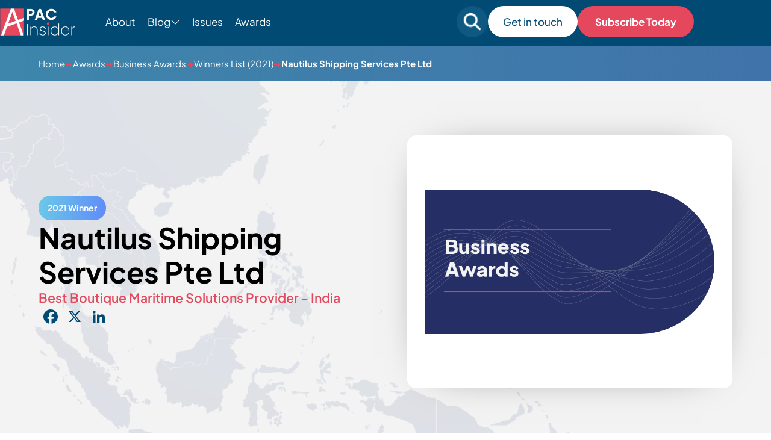

--- FILE ---
content_type: text/html; charset=UTF-8
request_url: https://apacinsider.digital/winners/nautilus-shipping-services-pte-ltd-2/
body_size: 14209
content:
<!DOCTYPE html>

<html lang="en-GB" >

<head>
    <meta charset="UTF-8">
	<meta name="viewport" content="width=device-width, initial-scale=1" />
    <meta http-equiv="X-UA-Compatible" content="IE=edge">

        <link rel="preconnect" href="https://production.aiglobalmedia.net">
    <link rel="dns-prefetch" href="https://production.aiglobalmedia.net">

	<meta name='robots' content='index, follow, max-image-preview:large, max-snippet:-1, max-video-preview:-1' />

	<!-- This site is optimized with the Yoast SEO plugin v26.8 - https://yoast.com/product/yoast-seo-wordpress/ -->
	<title>Nautilus Shipping Services Pte Ltd (2021 Winner: Business Awards) - APAC Insider</title>
	<meta name="description" content="Nautilus Shipping Services Pte Ltd is one of the 2021 winners of Business Awards." />
	<link rel="canonical" href="https://apacinsider.digital/winners/nautilus-shipping-services-pte-ltd-2/" />
	<meta property="og:locale" content="en_GB" />
	<meta property="og:type" content="article" />
	<meta property="og:title" content="Nautilus Shipping Services Pte Ltd (2021 Winner: Business Awards) - APAC Insider" />
	<meta property="og:description" content="Nautilus Shipping Services Pte Ltd is one of the 2021 winners of Business Awards." />
	<meta property="og:url" content="https://apacinsider.digital/winners/nautilus-shipping-services-pte-ltd-2/" />
	<meta property="og:site_name" content="APAC Insider" />
	<meta property="article:modified_time" content="2023-01-16T13:32:06+00:00" />
	<meta property="og:image" content="https://apacinsider.digital/wp-content/uploads/2025/01/og-image-apac.jpg" />
	<meta property="og:image:width" content="1920" />
	<meta property="og:image:height" content="1080" />
	<meta name="twitter:card" content="summary_large_image" />
	<script type="application/ld+json" class="yoast-schema-graph">{"@context":"https://schema.org","@graph":[{"@type":"WebPage","@id":"https://apacinsider.digital/winners/nautilus-shipping-services-pte-ltd-2/","url":"https://apacinsider.digital/winners/nautilus-shipping-services-pte-ltd-2/","name":"Nautilus Shipping Services Pte Ltd - APAC Insider","isPartOf":{"@id":"https://apacinsider.digital/#website"},"datePublished":"2022-01-14T09:51:05+00:00","dateModified":"2023-01-16T13:32:06+00:00","description":"Nautilus Shipping Services Pte Ltd - 2021 winner.","breadcrumb":{"@id":"https://apacinsider.digital/winners/nautilus-shipping-services-pte-ltd-2/#breadcrumb"},"inLanguage":"en-GB","potentialAction":[{"@type":"ReadAction","target":["https://apacinsider.digital/winners/nautilus-shipping-services-pte-ltd-2/"]}]},{"@type":"BreadcrumbList","@id":"https://apacinsider.digital/winners/nautilus-shipping-services-pte-ltd-2/#breadcrumb","itemListElement":[{"@type":"ListItem","position":1,"name":"Home","item":"/"},{"@type":"ListItem","position":2,"name":"Awards","item":"/our-awards/"},{"@type":"ListItem","position":3,"name":"Business Awards","item":"https://apacinsider.digital/awards/business-awards/"},{"@type":"ListItem","position":4,"name":"Winners List (2021)","item":"https://apacinsider.digital/hall-of-fame/business-awards-2021/"},{"@type":"ListItem","position":5,"name":"Nautilus Shipping Services Pte Ltd"}]},{"@type":"WebSite","@id":"https://apacinsider.digital/#website","url":"https://apacinsider.digital/","name":"APAC Insider","description":"Business news from the Asia Pacific region","potentialAction":[{"@type":"SearchAction","target":{"@type":"EntryPoint","urlTemplate":"https://apacinsider.digital/?s={search_term_string}"},"query-input":{"@type":"PropertyValueSpecification","valueRequired":true,"valueName":"search_term_string"}}],"inLanguage":"en-GB"}]}</script>
	<!-- / Yoast SEO plugin. -->


<link rel='dns-prefetch' href='//static.addtoany.com' />
<link rel="alternate" type="application/rss+xml" title="APAC Insider &raquo; Feed" href="https://apacinsider.digital/feed/" />
<style id='wp-img-auto-sizes-contain-inline-css'>
img:is([sizes=auto i],[sizes^="auto," i]){contain-intrinsic-size:3000px 1500px}
/*# sourceURL=wp-img-auto-sizes-contain-inline-css */
</style>
<style id='wp-block-library-inline-css'>
:root{--wp-block-synced-color:#7a00df;--wp-block-synced-color--rgb:122,0,223;--wp-bound-block-color:var(--wp-block-synced-color);--wp-editor-canvas-background:#ddd;--wp-admin-theme-color:#007cba;--wp-admin-theme-color--rgb:0,124,186;--wp-admin-theme-color-darker-10:#006ba1;--wp-admin-theme-color-darker-10--rgb:0,107,160.5;--wp-admin-theme-color-darker-20:#005a87;--wp-admin-theme-color-darker-20--rgb:0,90,135;--wp-admin-border-width-focus:2px}@media (min-resolution:192dpi){:root{--wp-admin-border-width-focus:1.5px}}.wp-element-button{cursor:pointer}:root .has-very-light-gray-background-color{background-color:#eee}:root .has-very-dark-gray-background-color{background-color:#313131}:root .has-very-light-gray-color{color:#eee}:root .has-very-dark-gray-color{color:#313131}:root .has-vivid-green-cyan-to-vivid-cyan-blue-gradient-background{background:linear-gradient(135deg,#00d084,#0693e3)}:root .has-purple-crush-gradient-background{background:linear-gradient(135deg,#34e2e4,#4721fb 50%,#ab1dfe)}:root .has-hazy-dawn-gradient-background{background:linear-gradient(135deg,#faaca8,#dad0ec)}:root .has-subdued-olive-gradient-background{background:linear-gradient(135deg,#fafae1,#67a671)}:root .has-atomic-cream-gradient-background{background:linear-gradient(135deg,#fdd79a,#004a59)}:root .has-nightshade-gradient-background{background:linear-gradient(135deg,#330968,#31cdcf)}:root .has-midnight-gradient-background{background:linear-gradient(135deg,#020381,#2874fc)}:root{--wp--preset--font-size--normal:16px;--wp--preset--font-size--huge:42px}.has-regular-font-size{font-size:1em}.has-larger-font-size{font-size:2.625em}.has-normal-font-size{font-size:var(--wp--preset--font-size--normal)}.has-huge-font-size{font-size:var(--wp--preset--font-size--huge)}.has-text-align-center{text-align:center}.has-text-align-left{text-align:left}.has-text-align-right{text-align:right}.has-fit-text{white-space:nowrap!important}#end-resizable-editor-section{display:none}.aligncenter{clear:both}.items-justified-left{justify-content:flex-start}.items-justified-center{justify-content:center}.items-justified-right{justify-content:flex-end}.items-justified-space-between{justify-content:space-between}.screen-reader-text{border:0;clip-path:inset(50%);height:1px;margin:-1px;overflow:hidden;padding:0;position:absolute;width:1px;word-wrap:normal!important}.screen-reader-text:focus{background-color:#ddd;clip-path:none;color:#444;display:block;font-size:1em;height:auto;left:5px;line-height:normal;padding:15px 23px 14px;text-decoration:none;top:5px;width:auto;z-index:100000}html :where(.has-border-color){border-style:solid}html :where([style*=border-top-color]){border-top-style:solid}html :where([style*=border-right-color]){border-right-style:solid}html :where([style*=border-bottom-color]){border-bottom-style:solid}html :where([style*=border-left-color]){border-left-style:solid}html :where([style*=border-width]){border-style:solid}html :where([style*=border-top-width]){border-top-style:solid}html :where([style*=border-right-width]){border-right-style:solid}html :where([style*=border-bottom-width]){border-bottom-style:solid}html :where([style*=border-left-width]){border-left-style:solid}html :where(img[class*=wp-image-]){height:auto;max-width:100%}:where(figure){margin:0 0 1em}html :where(.is-position-sticky){--wp-admin--admin-bar--position-offset:var(--wp-admin--admin-bar--height,0px)}@media screen and (max-width:600px){html :where(.is-position-sticky){--wp-admin--admin-bar--position-offset:0px}}

/*# sourceURL=wp-block-library-inline-css */
</style><style id='global-styles-inline-css'>
:root{--wp--preset--aspect-ratio--square: 1;--wp--preset--aspect-ratio--4-3: 4/3;--wp--preset--aspect-ratio--3-4: 3/4;--wp--preset--aspect-ratio--3-2: 3/2;--wp--preset--aspect-ratio--2-3: 2/3;--wp--preset--aspect-ratio--16-9: 16/9;--wp--preset--aspect-ratio--9-16: 9/16;--wp--preset--color--black: #000000;--wp--preset--color--cyan-bluish-gray: #abb8c3;--wp--preset--color--white: #FFFFFF;--wp--preset--color--pale-pink: #f78da7;--wp--preset--color--vivid-red: #cf2e2e;--wp--preset--color--luminous-vivid-orange: #ff6900;--wp--preset--color--luminous-vivid-amber: #fcb900;--wp--preset--color--light-green-cyan: #7bdcb5;--wp--preset--color--vivid-green-cyan: #00d084;--wp--preset--color--pale-cyan-blue: #8ed1fc;--wp--preset--color--vivid-cyan-blue: #0693e3;--wp--preset--color--vivid-purple: #9b51e0;--wp--preset--color--dark-gray: #28303D;--wp--preset--color--gray: #39414D;--wp--preset--color--green: #D1E4DD;--wp--preset--color--blue: #D1DFE4;--wp--preset--color--purple: #D1D1E4;--wp--preset--color--red: #E4D1D1;--wp--preset--color--orange: #E4DAD1;--wp--preset--color--yellow: #EEEADD;--wp--preset--gradient--vivid-cyan-blue-to-vivid-purple: linear-gradient(135deg,rgb(6,147,227) 0%,rgb(155,81,224) 100%);--wp--preset--gradient--light-green-cyan-to-vivid-green-cyan: linear-gradient(135deg,rgb(122,220,180) 0%,rgb(0,208,130) 100%);--wp--preset--gradient--luminous-vivid-amber-to-luminous-vivid-orange: linear-gradient(135deg,rgb(252,185,0) 0%,rgb(255,105,0) 100%);--wp--preset--gradient--luminous-vivid-orange-to-vivid-red: linear-gradient(135deg,rgb(255,105,0) 0%,rgb(207,46,46) 100%);--wp--preset--gradient--very-light-gray-to-cyan-bluish-gray: linear-gradient(135deg,rgb(238,238,238) 0%,rgb(169,184,195) 100%);--wp--preset--gradient--cool-to-warm-spectrum: linear-gradient(135deg,rgb(74,234,220) 0%,rgb(151,120,209) 20%,rgb(207,42,186) 40%,rgb(238,44,130) 60%,rgb(251,105,98) 80%,rgb(254,248,76) 100%);--wp--preset--gradient--blush-light-purple: linear-gradient(135deg,rgb(255,206,236) 0%,rgb(152,150,240) 100%);--wp--preset--gradient--blush-bordeaux: linear-gradient(135deg,rgb(254,205,165) 0%,rgb(254,45,45) 50%,rgb(107,0,62) 100%);--wp--preset--gradient--luminous-dusk: linear-gradient(135deg,rgb(255,203,112) 0%,rgb(199,81,192) 50%,rgb(65,88,208) 100%);--wp--preset--gradient--pale-ocean: linear-gradient(135deg,rgb(255,245,203) 0%,rgb(182,227,212) 50%,rgb(51,167,181) 100%);--wp--preset--gradient--electric-grass: linear-gradient(135deg,rgb(202,248,128) 0%,rgb(113,206,126) 100%);--wp--preset--gradient--midnight: linear-gradient(135deg,rgb(2,3,129) 0%,rgb(40,116,252) 100%);--wp--preset--gradient--purple-to-yellow: linear-gradient(160deg, #D1D1E4 0%, #EEEADD 100%);--wp--preset--gradient--yellow-to-purple: linear-gradient(160deg, #EEEADD 0%, #D1D1E4 100%);--wp--preset--gradient--green-to-yellow: linear-gradient(160deg, #D1E4DD 0%, #EEEADD 100%);--wp--preset--gradient--yellow-to-green: linear-gradient(160deg, #EEEADD 0%, #D1E4DD 100%);--wp--preset--gradient--red-to-yellow: linear-gradient(160deg, #E4D1D1 0%, #EEEADD 100%);--wp--preset--gradient--yellow-to-red: linear-gradient(160deg, #EEEADD 0%, #E4D1D1 100%);--wp--preset--gradient--purple-to-red: linear-gradient(160deg, #D1D1E4 0%, #E4D1D1 100%);--wp--preset--gradient--red-to-purple: linear-gradient(160deg, #E4D1D1 0%, #D1D1E4 100%);--wp--preset--font-size--small: 18px;--wp--preset--font-size--medium: 20px;--wp--preset--font-size--large: 24px;--wp--preset--font-size--x-large: 42px;--wp--preset--font-size--extra-small: 16px;--wp--preset--font-size--normal: 20px;--wp--preset--font-size--extra-large: 40px;--wp--preset--font-size--huge: 96px;--wp--preset--font-size--gigantic: 144px;--wp--preset--spacing--20: 0.44rem;--wp--preset--spacing--30: 0.67rem;--wp--preset--spacing--40: 1rem;--wp--preset--spacing--50: 1.5rem;--wp--preset--spacing--60: 2.25rem;--wp--preset--spacing--70: 3.38rem;--wp--preset--spacing--80: 5.06rem;--wp--preset--shadow--natural: 6px 6px 9px rgba(0, 0, 0, 0.2);--wp--preset--shadow--deep: 12px 12px 50px rgba(0, 0, 0, 0.4);--wp--preset--shadow--sharp: 6px 6px 0px rgba(0, 0, 0, 0.2);--wp--preset--shadow--outlined: 6px 6px 0px -3px rgb(255, 255, 255), 6px 6px rgb(0, 0, 0);--wp--preset--shadow--crisp: 6px 6px 0px rgb(0, 0, 0);}:where(.is-layout-flex){gap: 0.5em;}:where(.is-layout-grid){gap: 0.5em;}body .is-layout-flex{display: flex;}.is-layout-flex{flex-wrap: wrap;align-items: center;}.is-layout-flex > :is(*, div){margin: 0;}body .is-layout-grid{display: grid;}.is-layout-grid > :is(*, div){margin: 0;}:where(.wp-block-columns.is-layout-flex){gap: 2em;}:where(.wp-block-columns.is-layout-grid){gap: 2em;}:where(.wp-block-post-template.is-layout-flex){gap: 1.25em;}:where(.wp-block-post-template.is-layout-grid){gap: 1.25em;}.has-black-color{color: var(--wp--preset--color--black) !important;}.has-cyan-bluish-gray-color{color: var(--wp--preset--color--cyan-bluish-gray) !important;}.has-white-color{color: var(--wp--preset--color--white) !important;}.has-pale-pink-color{color: var(--wp--preset--color--pale-pink) !important;}.has-vivid-red-color{color: var(--wp--preset--color--vivid-red) !important;}.has-luminous-vivid-orange-color{color: var(--wp--preset--color--luminous-vivid-orange) !important;}.has-luminous-vivid-amber-color{color: var(--wp--preset--color--luminous-vivid-amber) !important;}.has-light-green-cyan-color{color: var(--wp--preset--color--light-green-cyan) !important;}.has-vivid-green-cyan-color{color: var(--wp--preset--color--vivid-green-cyan) !important;}.has-pale-cyan-blue-color{color: var(--wp--preset--color--pale-cyan-blue) !important;}.has-vivid-cyan-blue-color{color: var(--wp--preset--color--vivid-cyan-blue) !important;}.has-vivid-purple-color{color: var(--wp--preset--color--vivid-purple) !important;}.has-black-background-color{background-color: var(--wp--preset--color--black) !important;}.has-cyan-bluish-gray-background-color{background-color: var(--wp--preset--color--cyan-bluish-gray) !important;}.has-white-background-color{background-color: var(--wp--preset--color--white) !important;}.has-pale-pink-background-color{background-color: var(--wp--preset--color--pale-pink) !important;}.has-vivid-red-background-color{background-color: var(--wp--preset--color--vivid-red) !important;}.has-luminous-vivid-orange-background-color{background-color: var(--wp--preset--color--luminous-vivid-orange) !important;}.has-luminous-vivid-amber-background-color{background-color: var(--wp--preset--color--luminous-vivid-amber) !important;}.has-light-green-cyan-background-color{background-color: var(--wp--preset--color--light-green-cyan) !important;}.has-vivid-green-cyan-background-color{background-color: var(--wp--preset--color--vivid-green-cyan) !important;}.has-pale-cyan-blue-background-color{background-color: var(--wp--preset--color--pale-cyan-blue) !important;}.has-vivid-cyan-blue-background-color{background-color: var(--wp--preset--color--vivid-cyan-blue) !important;}.has-vivid-purple-background-color{background-color: var(--wp--preset--color--vivid-purple) !important;}.has-black-border-color{border-color: var(--wp--preset--color--black) !important;}.has-cyan-bluish-gray-border-color{border-color: var(--wp--preset--color--cyan-bluish-gray) !important;}.has-white-border-color{border-color: var(--wp--preset--color--white) !important;}.has-pale-pink-border-color{border-color: var(--wp--preset--color--pale-pink) !important;}.has-vivid-red-border-color{border-color: var(--wp--preset--color--vivid-red) !important;}.has-luminous-vivid-orange-border-color{border-color: var(--wp--preset--color--luminous-vivid-orange) !important;}.has-luminous-vivid-amber-border-color{border-color: var(--wp--preset--color--luminous-vivid-amber) !important;}.has-light-green-cyan-border-color{border-color: var(--wp--preset--color--light-green-cyan) !important;}.has-vivid-green-cyan-border-color{border-color: var(--wp--preset--color--vivid-green-cyan) !important;}.has-pale-cyan-blue-border-color{border-color: var(--wp--preset--color--pale-cyan-blue) !important;}.has-vivid-cyan-blue-border-color{border-color: var(--wp--preset--color--vivid-cyan-blue) !important;}.has-vivid-purple-border-color{border-color: var(--wp--preset--color--vivid-purple) !important;}.has-vivid-cyan-blue-to-vivid-purple-gradient-background{background: var(--wp--preset--gradient--vivid-cyan-blue-to-vivid-purple) !important;}.has-light-green-cyan-to-vivid-green-cyan-gradient-background{background: var(--wp--preset--gradient--light-green-cyan-to-vivid-green-cyan) !important;}.has-luminous-vivid-amber-to-luminous-vivid-orange-gradient-background{background: var(--wp--preset--gradient--luminous-vivid-amber-to-luminous-vivid-orange) !important;}.has-luminous-vivid-orange-to-vivid-red-gradient-background{background: var(--wp--preset--gradient--luminous-vivid-orange-to-vivid-red) !important;}.has-very-light-gray-to-cyan-bluish-gray-gradient-background{background: var(--wp--preset--gradient--very-light-gray-to-cyan-bluish-gray) !important;}.has-cool-to-warm-spectrum-gradient-background{background: var(--wp--preset--gradient--cool-to-warm-spectrum) !important;}.has-blush-light-purple-gradient-background{background: var(--wp--preset--gradient--blush-light-purple) !important;}.has-blush-bordeaux-gradient-background{background: var(--wp--preset--gradient--blush-bordeaux) !important;}.has-luminous-dusk-gradient-background{background: var(--wp--preset--gradient--luminous-dusk) !important;}.has-pale-ocean-gradient-background{background: var(--wp--preset--gradient--pale-ocean) !important;}.has-electric-grass-gradient-background{background: var(--wp--preset--gradient--electric-grass) !important;}.has-midnight-gradient-background{background: var(--wp--preset--gradient--midnight) !important;}.has-small-font-size{font-size: var(--wp--preset--font-size--small) !important;}.has-medium-font-size{font-size: var(--wp--preset--font-size--medium) !important;}.has-large-font-size{font-size: var(--wp--preset--font-size--large) !important;}.has-x-large-font-size{font-size: var(--wp--preset--font-size--x-large) !important;}
/*# sourceURL=global-styles-inline-css */
</style>

<style id='classic-theme-styles-inline-css'>
/*! This file is auto-generated */
.wp-block-button__link{color:#fff;background-color:#32373c;border-radius:9999px;box-shadow:none;text-decoration:none;padding:calc(.667em + 2px) calc(1.333em + 2px);font-size:1.125em}.wp-block-file__button{background:#32373c;color:#fff;text-decoration:none}
/*# sourceURL=/wp-includes/css/classic-themes.min.css */
</style>
<link rel='stylesheet' id='addtoany-css' href='https://apacinsider.digital/wp-content/plugins/add-to-any/addtoany.min.css?ver=1.16' media='all' />
<script id="addtoany-core-js-before">
window.a2a_config=window.a2a_config||{};a2a_config.callbacks=[];a2a_config.overlays=[];a2a_config.templates={};a2a_localize = {
	Share: "Share",
	Save: "Save",
	Subscribe: "Subscribe",
	Email: "Email",
	Bookmark: "Bookmark",
	ShowAll: "Show All",
	ShowLess: "Show less",
	FindServices: "Find service(s)",
	FindAnyServiceToAddTo: "Instantly find any service to add to",
	PoweredBy: "Powered by",
	ShareViaEmail: "Share via email",
	SubscribeViaEmail: "Subscribe via email",
	BookmarkInYourBrowser: "Bookmark in your browser",
	BookmarkInstructions: "Press Ctrl+D or \u2318+D to bookmark this page",
	AddToYourFavorites: "Add to your favourites",
	SendFromWebOrProgram: "Send from any email address or email program",
	EmailProgram: "Email program",
	More: "More&#8230;",
	ThanksForSharing: "Thanks for sharing!",
	ThanksForFollowing: "Thanks for following!"
};

a2a_config.icon_color="transparent,#014a73";

//# sourceURL=addtoany-core-js-before
</script>
<script defer src="https://static.addtoany.com/menu/page.js" id="addtoany-core-js"></script>
<script src="https://apacinsider.digital/wp-includes/js/jquery/jquery.min.js?ver=3.7.1" id="jquery-core-js"></script>
<script src="https://apacinsider.digital/wp-includes/js/jquery/jquery-migrate.min.js?ver=3.4.1" id="jquery-migrate-js"></script>
<script defer src="https://apacinsider.digital/wp-content/plugins/add-to-any/addtoany.min.js?ver=1.1" id="addtoany-jquery-js"></script>
<script src="https://apacinsider.digital/wp-content/plugins/davina-response/public/js/davina-response-public.js?ver=1.12.0" id="davina-response-js"></script>
        <!-- AI Global Media - Global Core Code -->
    <script>
        window.aigm_core_loaded = false;
        window.aigm_core_loaded_events = [];
        window.onAIGMCoreLoaded = (callback) => {
            if(window.aigm_core_loaded) { callback(); return; }
            window.aigm_core_loaded_events.push(callback);
        };
    </script>
    <link href="https://production.aiglobalmedia.net/assets/ai-global-media-core/public/core.min.css?v=1.21" rel="preload stylesheet" as="style" type="text/css">
    <script src="https://production.aiglobalmedia.net/assets/ai-global-media-core/public/core.min.js?v=1.21" async></script>

	<link rel="stylesheet" href="https://apacinsider.digital/wp-content/themes/APAC-current/style-custom.css?v=1768922741">

	<link rel="preload" href="https://production.aiglobalmedia.net/assets/webfonts/font-awesome/css/all.min.css" as="style" onload="this.onload=null;this.rel='stylesheet';">
    <link rel="preload" href="https://production.aiglobalmedia.net/assets/libraries/slick/slick.min.css" as="style" onload="this.onload=null;this.rel='stylesheet';">

    <script src="https://js-de.sentry-cdn.com/928b0ecef765c065ae841d86a2f67312.min.js" crossorigin="anonymous"></script>
    <!-- Google Tag Manager -->
    <script>(function(w,d,s,l,i){w[l]=w[l]||[];w[l].push({'gtm.start':
    new Date().getTime(),event:'gtm.js'});var f=d.getElementsByTagName(s)[0],
    j=d.createElement(s),dl=l!='dataLayer'?'&l='+l:'';j.async=true;j.src=
    'https://www.googletagmanager.com/gtm.js?id='+i+dl;f.parentNode.insertBefore(j,f);
    })(window,document,'script','dataLayer','GTM-5FZB2CB');</script>
    <!-- End Google Tag Manager -->

	<!-- Google tag (gtag.js) -->
	<script>
		window.dataLayer = window.dataLayer || [];
		function gtag() { dataLayer.push(arguments); }
	</script>

    </head>

<body class="wp-singular winners-template-default single single-winners postid-26497 wp-theme-APAC-current is-light-theme no-js singular has-main-navigation">
	    <noscript id="aigm-js-noscript-warning">
        <div style="position: fixed; bottom: 0px; left: 0px; z-index: 500; background: red; width: 100%; padding: 16px 20px; text-align: center; color: #fff; font-weight: 600; font-size: 18px;">
            <span>Please enable JavaScript in your web browser settings, under the site permissions section to unlock full site functionality.</span> 
            <a href="https://www.enable-javascript.com/" target="_blank" rel="nofollow" style="color: #ffc9c9; text-decoration: underline; text-underline-offset: 0px; text-underline-position: under; text-decoration-color: rgb(255 255 255 / 50%);">Click here for help.</a>
        </div>
    </noscript>

    <!-- Google Tag Manager (noscript) -->
    <noscript><iframe src="https://www.googletagmanager.com/ns.html?id=GTM-5FZB2CB"
    height="0" width="0" style="display:none;visibility:hidden"></iframe></noscript>
    <!-- End Google Tag Manager (noscript) -->

	<div id="page" class="site">
		<header class="main-header">
			<div class="hero-header">
				<div class="hero-header-inner">
					<form role="search" method="get" class="search-mobile"
						action="https://apacinsider.digital/">
						<i class="fas fa-search"></i>
						<input type="text" class="mobile-search-input" name="s" placeholder="Search For Something"
							value="">
						<i class="fas fa-xmark mobile-search-close"></i>
					</form>
					<div class="header-left">
						<a class="" href="https://apacinsider.digital/"><img class="site-logo"
								src="https://production.aiglobalmedia.net/assets/images/brand-logos/brand-apac-white.png"
								alt="APAC website logo" loading="lazy" width="125px" height="45px"></a>
						<ul class="menu-ul desktop">
							<li class="menu-item" data-delay="100"><a
									href="https://apacinsider.digital/about-us">About</a></li>
							<li class="cat-submenu-toggle menu-item blog">
								<p>Blog</p>
								<i class="fa-light fa-chevron-down"></i>
							</li>
							<li class="menu-item" data-delay="300"><a
									href="https://apacinsider.digital/latest-issues">Issues</a></li>

							<li class="menu-item" data-delay="400"><a
									href="https://apacinsider.digital/our-awards">Awards</a></li>

						</ul>
					</div>

					<div class="header-right">
						<form role="search" autocomplete="off" method="get" class="search-form"
							action="https://apacinsider.digital/">
							<div class="input-group search-group">
								<i class="fas fa-search"></i>
								<input type="text" class="form-control search-control" name="s"
									placeholder="Search for something" value="">
							</div>
							<div class="search-autocomplete">
								<div class="post-results results">
									<p class="result-title">Posts</p>
									<div class="result-content">
									</div>
								</div>
								<div class="award-results results">
									<p class="result-title">Awards</p>
									<div class="result-content">
									</div>
								</div>
								<div class="page-results results">
									<p class="result-title">Pages</p>
									<div class="result-content">
									</div>
								</div>
								<div class="cat-results results">
									<p class="result-title">Categories</p>
									<div class="result-content">

									</div>
								</div>
								<p class="no-results">
								</p>
								<a class="more-button page-result-main-link" href="">More
									Results</a>
							</div>
						</form>
						<div class="search-mobile-toggle">
							<img src="https://apacinsider.digital/wp-content/themes/APAC-current/assets/images/search-mobile.png"
								alt="" loading="lazy">
						</div>
						<a class="white-cta desktop" data-delay="600"
							href="https://apacinsider.digital/contact-us">
							Get in touch</a>
						<a class="main-cta desktop" data-delay="600"
							href="https://apacinsider.digital/subscribe">
							Subscribe Today</a>
						<div class="burger-menu">
							<label for="">
								<input type="checkbox" id="check" />
								<span></span>
								<span></span>
								<span></span>
							</label>
							<p>Menu</p>
						</div>
					</div>


				</div>
			</div>




			<div class="submenu">
				<div class="submenu-inner">
					<div class="vert-space"></div>
					<div class="submenu-list">
						<div>
							<p class="submenu-title">Categories</p>
						</div>
						<ul>
																<li class="category-nav-item">
										<a href="https://apacinsider.digital/category/business-advice/">
											<img class="cat-nav-image"
												src="https://apacinsider.digital/wp-content/themes/APAC-current/assets/images/advice.jpg"
												alt="Category background images" loading="lazy">
										</a>
										<div class="cat-nav-text">
											<a class="submenu-links" href="https://apacinsider.digital/category/business-advice/">
												Business Advice											</a>
											<a class="cta" href="https://apacinsider.digital/category/business-advice/">Explore Category</a>
										</div>
									</li>
																		<li class="category-nav-item">
										<a href="https://apacinsider.digital/category/business-news/">
											<img class="cat-nav-image"
												src="https://apacinsider.digital/wp-content/themes/APAC-current/assets/images/news.jpg"
												alt="Category background images" loading="lazy">
										</a>
										<div class="cat-nav-text">
											<a class="submenu-links" href="https://apacinsider.digital/category/business-news/">
												Business News											</a>
											<a class="cta" href="https://apacinsider.digital/category/business-news/">Explore Category</a>
										</div>
									</li>
																		<li class="category-nav-item">
										<a href="https://apacinsider.digital/category/business-success-stories/">
											<img class="cat-nav-image"
												src="https://apacinsider.digital/wp-content/themes/APAC-current/assets/images/success.jpg"
												alt="Category background images" loading="lazy">
										</a>
										<div class="cat-nav-text">
											<a class="submenu-links" href="https://apacinsider.digital/category/business-success-stories/">
												Business Success Stories											</a>
											<a class="cta" href="https://apacinsider.digital/category/business-success-stories/">Explore Category</a>
										</div>
									</li>
																		<li class="category-nav-item">
										<a href="https://apacinsider.digital/category/corporate-transactions/">
											<img class="cat-nav-image"
												src="https://apacinsider.digital/wp-content/themes/APAC-current/assets/images/transactions.jpg"
												alt="Category background images" loading="lazy">
										</a>
										<div class="cat-nav-text">
											<a class="submenu-links" href="https://apacinsider.digital/category/corporate-transactions/">
												Corporate Transactions											</a>
											<a class="cta" href="https://apacinsider.digital/category/corporate-transactions/">Explore Category</a>
										</div>
									</li>
																		<li class="category-nav-item">
										<a href="https://apacinsider.digital/category/finance-investment/">
											<img class="cat-nav-image"
												src="https://apacinsider.digital/wp-content/themes/APAC-current/assets/images/finance.jpg"
												alt="Category background images" loading="lazy">
										</a>
										<div class="cat-nav-text">
											<a class="submenu-links" href="https://apacinsider.digital/category/finance-investment/">
												Finance &amp; Investment											</a>
											<a class="cta" href="https://apacinsider.digital/category/finance-investment/">Explore Category</a>
										</div>
									</li>
																		<li class="category-nav-item">
										<a href="https://apacinsider.digital/category/innovation-technology/">
											<img class="cat-nav-image"
												src="https://apacinsider.digital/wp-content/themes/APAC-current/assets/images/research-cat.png"
												alt="Category background images" loading="lazy">
										</a>
										<div class="cat-nav-text">
											<a class="submenu-links" href="https://apacinsider.digital/category/innovation-technology/">
												Innovation &amp; Technology											</a>
											<a class="cta" href="https://apacinsider.digital/category/innovation-technology/">Explore Category</a>
										</div>
									</li>
																		<li class="category-nav-item">
										<a href="https://apacinsider.digital/category/legal/">
											<img class="cat-nav-image"
												src="https://apacinsider.digital/wp-content/themes/APAC-current/assets/images/legal-cat.png"
												alt="Category background images" loading="lazy">
										</a>
										<div class="cat-nav-text">
											<a class="submenu-links" href="https://apacinsider.digital/category/legal/">
												Legal											</a>
											<a class="cta" href="https://apacinsider.digital/category/legal/">Explore Category</a>
										</div>
									</li>
															</ul>
					</div>
					<div class="submenu-right">
						<p>Featured from Blog</p>
														<li class="category-nav-item">
									<a href="https://apacinsider.digital/2026-outlook-why-asia-pacific-is-the-next-frontier-for-private-credit/">
										<img class="cat-nav-image articles"
											src="https://apacinsider.digital/wp-content/uploads/2026/01/private-credit-1568x882.jpg"
											alt="Category background images" loading="lazy">
									</a>
									<div class="cat-nav-text">
										<a class="submenu-links" href="https://apacinsider.digital/2026-outlook-why-asia-pacific-is-the-next-frontier-for-private-credit/">
											2026 Outlook: Why Asia-Pacific Is the Next Frontier for Private Credit										</a>
										<a class="cta blue" href="https://apacinsider.digital/2026-outlook-why-asia-pacific-is-the-next-frontier-for-private-credit/">Read more</a>
									</div>
								</li>
																<li class="category-nav-item">
									<a href="https://apacinsider.digital/from-a-simple-idea-to-a-safety-standard-the-story-of-super-spill-solutions/">
										<img class="cat-nav-image articles"
											src="https://apacinsider.digital/wp-content/uploads/2026/01/image.7fd6d7fe33824a40226fbb73fb568c36.1768991480-1568x826.jpg"
											alt="Category background images" loading="lazy">
									</a>
									<div class="cat-nav-text">
										<a class="submenu-links" href="https://apacinsider.digital/from-a-simple-idea-to-a-safety-standard-the-story-of-super-spill-solutions/">
											From a Simple Idea to a Safety Standard: The Story of Super Spill Solutions										</a>
										<a class="cta blue" href="https://apacinsider.digital/from-a-simple-idea-to-a-safety-standard-the-story-of-super-spill-solutions/">Read more</a>
									</div>
								</li>
														<a class="cta" href="https://apacinsider.digital/articles">See all
							articles</a>
					</div>
				</div>
			</div>
			<div class="progress-container">
				<div class="progress-bar" id="myBar"></div>
			</div>
		</header>

		<div class="mobile-menu">
			<div class="mobile-menu-inner">
				<ul>
					<div class="mobile-menu-list-container">
						<div class="mobile-menu-nav-item">
							<div class="mobile-menu-item mpobi" data-menu="about">
								<p>About</p>
								<button class="mobile-expand" data-menu="about"><i class="fas fa-plus"></i></button>
							</div>
						</div>
						<div class="mobile-menu-list" data-menu="about">
							<a href="https://apacinsider.digital/about-us">About Us</a>
							<a href="https://apacinsider.digital/contact-us">Contact Us</a>
							<a href="https://apacinsider.digital/subscribe">Subscribe</a>
							<a href="https://apacinsider.digital/advertise-with-us">Advertise With Us</a>
						</div>
					</div>
					<div class="mobile-menu-list-container">
						<div class="mobile-menu-nav-item">
							<div class="mobile-menu-item" data-menu="issues">
								<p>Issues</p><button class="mobile-expand" data-menu="issues"><i
										class="fas fa-plus"></i></button>
							</div>
						</div>
						<div class="mobile-menu-list" data-menu="issues">
							<a href="https://apacinsider.digital/latest-issues">
								<p class="main-nav-item">Visit The Issues Page</p>
							</a>
																<a href="https://apacinsider.digital/q1-2026/">
										<p>
											Q1 2026										</p>
									</a>
																		<a href="https://apacinsider.digital/q4-2025/">
										<p>
											Q4 2025										</p>
									</a>
																		<a href="https://apacinsider.digital/q3-2025/">
										<p>
											Q3 2025										</p>
									</a>
																		<a href="https://apacinsider.digital/q2-2025/">
										<p>
											Q2 2025										</p>
									</a>
																		<a href="https://apacinsider.digital/q1-2025/">
										<p>
											Q1 2025										</p>
									</a>
															</div>
					</div>
					<div class="mobile-menu-list-container">
						<div class="mobile-menu-nav-item">
							<div class="mobile-menu-item" data-menu="blog">
								<p>Blog</p><button class="mobile-expand" data-menu="blog"><i
										class="fas fa-plus"></i></button>
							</div>
						</div>
						<div class="mobile-menu-list" data-menu="blog">
							<a href="https://apacinsider.digital/articles">
								<p class="main-nav-item">Visit The Articles Page</p>
							</a>
																																																																				<a href="https://apacinsider.digital/category/business-advice/">
										<p>
											Business Advice										</p>
									</a>
																		<a href="https://apacinsider.digital/category/business-news/">
										<p>
											Business News										</p>
									</a>
																		<a href="https://apacinsider.digital/category/business-success-stories/">
										<p>
											Business Success Stories										</p>
									</a>
																		<a href="https://apacinsider.digital/category/corporate-transactions/">
										<p>
											Corporate Transactions										</p>
									</a>
																		<a href="https://apacinsider.digital/category/finance-investment/">
										<p>
											Finance &amp; Investment										</p>
									</a>
																		<a href="https://apacinsider.digital/category/innovation-technology/">
										<p>
											Innovation &amp; Technology										</p>
									</a>
																		<a href="https://apacinsider.digital/category/legal/">
										<p>
											Legal										</p>
									</a>
															</div>
					</div>

					<div class="mobile-menu-list-container">
						<div class="mobile-menu-nav-item">
							<div class="mobile-menu-item" data-menu="awards">
								<p>Awards</p><button class="mobile-expand" data-menu="awards"><i
										class="fas fa-plus"></i></button>
							</div>
						</div>
						<div class="mobile-menu-list" data-menu="awards">
							<a href="https://apacinsider.digital/our-awards">
								<p class="main-nav-item">Visit The Awards Page</p>
							</a>
																<a href="https://apacinsider.digital/awards/australian-ceo-excellence-awards/">
										<p>
											Australian CEO Excellence Awards										</p>
									</a>
																		<a href="https://apacinsider.digital/awards/australian-made-awards/">
										<p>
											Australian Made Awards										</p>
									</a>
																		<a href="https://apacinsider.digital/awards/ceo-of-the-year-awards/">
										<p>
											CEO of the Year Awards										</p>
									</a>
																		<a href="https://apacinsider.digital/awards/business-awards/">
										<p>
											Business Awards										</p>
									</a>
																		<a href="https://apacinsider.digital/awards/singapore-business-awards/">
										<p>
											Singapore Business Awards										</p>
									</a>
															</div>
					</div>
				</ul>
			</div>
		</div>

		<div id="content" class="site-content">
			<div id="primary" class="content-area">
				<main id="main" class="site-main">
					<div id="issue-modal">
						<div class="issue-modal-inner">
							<p>Issue Preview</p>
							<div class="modal-inner-container">
								<div class="modal-inner-slider">
																				<div class="modal-slide">
												<div class="modal-slide-inner">
													<img class="absolute"
														src="https://apacinsider.digital/wp-content/themes/APAC-current/assets/images/map-artifacts.png"
														alt="" loading="lazy">
													<img class="modal-cover"
														src="https://apacinsider.digital/wp-content/uploads/2026/01/APAC-Q1-2026-COVER.jpg"
														alt="" loading="lazy">
													<div>
														<p>Q1 2026</p>
														<div>
															Welcome to the Q1 2026 edition of APAC Insider magazine, where we are proud to deliver the latest news and updates from across the Asia Pacific region. With the rise&hellip;														</div>
														<a class="clear-cta blue" href="https://apacinsider.digital/q1-2026/">Continue
															Reading</a>
														<div class="cross" id="cross">
															<svg xmlns="http://www.w3.org/2000/svg" width="40" height="40"
																viewBox="0 0 40 40" fill="none">
																<path
																	d="M20 40C25.3043 40 30.3914 37.8929 34.1421 34.1421C37.8929 30.3914 40 25.3043 40 20C40 14.6957 37.8929 9.60859 34.1421 5.85786C30.3914 2.10714 25.3043 0 20 0C14.6957 0 9.60859 2.10714 5.85786 5.85786C2.10714 9.60859 0 14.6957 0 20C0 25.3043 2.10714 30.3914 5.85786 34.1421C9.60859 37.8929 14.6957 40 20 40ZM13.6719 13.6719C14.4062 12.9375 15.5938 12.9375 16.3203 13.6719L19.9922 17.3438L23.6641 13.6719C24.3984 12.9375 25.5859 12.9375 26.3125 13.6719C27.0391 14.4062 27.0469 15.5938 26.3125 16.3203L22.6406 19.9922L26.3125 23.6641C27.0469 24.3984 27.0469 25.5859 26.3125 26.3125C25.5781 27.0391 24.3906 27.0469 23.6641 26.3125L19.9922 22.6406L16.3203 26.3125C15.5859 27.0469 14.3984 27.0469 13.6719 26.3125C12.9453 25.5781 12.9375 24.3906 13.6719 23.6641L17.3438 19.9922L13.6719 16.3203C12.9375 15.5859 12.9375 14.3984 13.6719 13.6719Z"
																	fill="#9DB3C0" />
															</svg>
														</div>
													</div>
												</div>
											</div>
																						<div class="modal-slide">
												<div class="modal-slide-inner">
													<img class="absolute"
														src="https://apacinsider.digital/wp-content/themes/APAC-current/assets/images/map-artifacts.png"
														alt="" loading="lazy">
													<img class="modal-cover"
														src="https://apacinsider.digital/wp-content/uploads/2025/10/APAC-Q4-2025-cover-1568x2218.jpg"
														alt="" loading="lazy">
													<div>
														<p>Q4 2025</p>
														<div>
															Welcome to the Q4 2025 edition of APAC Insider magazine, your go-to quarterly source of all the most recent information and updates across the corporate landscape in the Asia Pacific&hellip;														</div>
														<a class="clear-cta blue" href="https://apacinsider.digital/q4-2025/">Continue
															Reading</a>
														<div class="cross" id="cross">
															<svg xmlns="http://www.w3.org/2000/svg" width="40" height="40"
																viewBox="0 0 40 40" fill="none">
																<path
																	d="M20 40C25.3043 40 30.3914 37.8929 34.1421 34.1421C37.8929 30.3914 40 25.3043 40 20C40 14.6957 37.8929 9.60859 34.1421 5.85786C30.3914 2.10714 25.3043 0 20 0C14.6957 0 9.60859 2.10714 5.85786 5.85786C2.10714 9.60859 0 14.6957 0 20C0 25.3043 2.10714 30.3914 5.85786 34.1421C9.60859 37.8929 14.6957 40 20 40ZM13.6719 13.6719C14.4062 12.9375 15.5938 12.9375 16.3203 13.6719L19.9922 17.3438L23.6641 13.6719C24.3984 12.9375 25.5859 12.9375 26.3125 13.6719C27.0391 14.4062 27.0469 15.5938 26.3125 16.3203L22.6406 19.9922L26.3125 23.6641C27.0469 24.3984 27.0469 25.5859 26.3125 26.3125C25.5781 27.0391 24.3906 27.0469 23.6641 26.3125L19.9922 22.6406L16.3203 26.3125C15.5859 27.0469 14.3984 27.0469 13.6719 26.3125C12.9453 25.5781 12.9375 24.3906 13.6719 23.6641L17.3438 19.9922L13.6719 16.3203C12.9375 15.5859 12.9375 14.3984 13.6719 13.6719Z"
																	fill="#9DB3C0" />
															</svg>
														</div>
													</div>
												</div>
											</div>
																						<div class="modal-slide">
												<div class="modal-slide-inner">
													<img class="absolute"
														src="https://apacinsider.digital/wp-content/themes/APAC-current/assets/images/map-artifacts.png"
														alt="" loading="lazy">
													<img class="modal-cover"
														src="https://apacinsider.digital/wp-content/uploads/2025/07/APAC-Q3-2025-Cover-1568x2218.jpg"
														alt="" loading="lazy">
													<div>
														<p>Q3 2025</p>
														<div>
															Welcome to the Q3 issue of our APAC Insider Magazine, your quarterly source for all of the latest news and updates from across the Asia Pacific region. Showcasing award-winning creative&hellip;														</div>
														<a class="clear-cta blue" href="https://apacinsider.digital/q3-2025/">Continue
															Reading</a>
														<div class="cross" id="cross">
															<svg xmlns="http://www.w3.org/2000/svg" width="40" height="40"
																viewBox="0 0 40 40" fill="none">
																<path
																	d="M20 40C25.3043 40 30.3914 37.8929 34.1421 34.1421C37.8929 30.3914 40 25.3043 40 20C40 14.6957 37.8929 9.60859 34.1421 5.85786C30.3914 2.10714 25.3043 0 20 0C14.6957 0 9.60859 2.10714 5.85786 5.85786C2.10714 9.60859 0 14.6957 0 20C0 25.3043 2.10714 30.3914 5.85786 34.1421C9.60859 37.8929 14.6957 40 20 40ZM13.6719 13.6719C14.4062 12.9375 15.5938 12.9375 16.3203 13.6719L19.9922 17.3438L23.6641 13.6719C24.3984 12.9375 25.5859 12.9375 26.3125 13.6719C27.0391 14.4062 27.0469 15.5938 26.3125 16.3203L22.6406 19.9922L26.3125 23.6641C27.0469 24.3984 27.0469 25.5859 26.3125 26.3125C25.5781 27.0391 24.3906 27.0469 23.6641 26.3125L19.9922 22.6406L16.3203 26.3125C15.5859 27.0469 14.3984 27.0469 13.6719 26.3125C12.9453 25.5781 12.9375 24.3906 13.6719 23.6641L17.3438 19.9922L13.6719 16.3203C12.9375 15.5859 12.9375 14.3984 13.6719 13.6719Z"
																	fill="#9DB3C0" />
															</svg>
														</div>
													</div>
												</div>
											</div>
																						<div class="modal-slide">
												<div class="modal-slide-inner">
													<img class="absolute"
														src="https://apacinsider.digital/wp-content/themes/APAC-current/assets/images/map-artifacts.png"
														alt="" loading="lazy">
													<img class="modal-cover"
														src="https://apacinsider.digital/wp-content/uploads/2025/04/APAC-Q2-2025-cover-1568x2218.jpg"
														alt="" loading="lazy">
													<div>
														<p>Q2 2025</p>
														<div>
															Welcome to the Q2 issue of our APAC Insider magazine, your quarterly source for all of the latest news and updates from across the Asia Pacific region. Here we present&hellip;														</div>
														<a class="clear-cta blue" href="https://apacinsider.digital/q2-2025/">Continue
															Reading</a>
														<div class="cross" id="cross">
															<svg xmlns="http://www.w3.org/2000/svg" width="40" height="40"
																viewBox="0 0 40 40" fill="none">
																<path
																	d="M20 40C25.3043 40 30.3914 37.8929 34.1421 34.1421C37.8929 30.3914 40 25.3043 40 20C40 14.6957 37.8929 9.60859 34.1421 5.85786C30.3914 2.10714 25.3043 0 20 0C14.6957 0 9.60859 2.10714 5.85786 5.85786C2.10714 9.60859 0 14.6957 0 20C0 25.3043 2.10714 30.3914 5.85786 34.1421C9.60859 37.8929 14.6957 40 20 40ZM13.6719 13.6719C14.4062 12.9375 15.5938 12.9375 16.3203 13.6719L19.9922 17.3438L23.6641 13.6719C24.3984 12.9375 25.5859 12.9375 26.3125 13.6719C27.0391 14.4062 27.0469 15.5938 26.3125 16.3203L22.6406 19.9922L26.3125 23.6641C27.0469 24.3984 27.0469 25.5859 26.3125 26.3125C25.5781 27.0391 24.3906 27.0469 23.6641 26.3125L19.9922 22.6406L16.3203 26.3125C15.5859 27.0469 14.3984 27.0469 13.6719 26.3125C12.9453 25.5781 12.9375 24.3906 13.6719 23.6641L17.3438 19.9922L13.6719 16.3203C12.9375 15.5859 12.9375 14.3984 13.6719 13.6719Z"
																	fill="#9DB3C0" />
															</svg>
														</div>
													</div>
												</div>
											</div>
																						<div class="modal-slide">
												<div class="modal-slide-inner">
													<img class="absolute"
														src="https://apacinsider.digital/wp-content/themes/APAC-current/assets/images/map-artifacts.png"
														alt="" loading="lazy">
													<img class="modal-cover"
														src="https://apacinsider.digital/wp-content/uploads/2025/01/APAC-Q1-2025-cover.jpg"
														alt="" loading="lazy">
													<div>
														<p>Q1 2025</p>
														<div>
															Welcome to the Q1 edition of APAC Insider magazine, your quarterly source for all of the latest news and updates from across the Asia Pacific region. Covering a range of&hellip;														</div>
														<a class="clear-cta blue" href="https://apacinsider.digital/q1-2025/">Continue
															Reading</a>
														<div class="cross" id="cross">
															<svg xmlns="http://www.w3.org/2000/svg" width="40" height="40"
																viewBox="0 0 40 40" fill="none">
																<path
																	d="M20 40C25.3043 40 30.3914 37.8929 34.1421 34.1421C37.8929 30.3914 40 25.3043 40 20C40 14.6957 37.8929 9.60859 34.1421 5.85786C30.3914 2.10714 25.3043 0 20 0C14.6957 0 9.60859 2.10714 5.85786 5.85786C2.10714 9.60859 0 14.6957 0 20C0 25.3043 2.10714 30.3914 5.85786 34.1421C9.60859 37.8929 14.6957 40 20 40ZM13.6719 13.6719C14.4062 12.9375 15.5938 12.9375 16.3203 13.6719L19.9922 17.3438L23.6641 13.6719C24.3984 12.9375 25.5859 12.9375 26.3125 13.6719C27.0391 14.4062 27.0469 15.5938 26.3125 16.3203L22.6406 19.9922L26.3125 23.6641C27.0469 24.3984 27.0469 25.5859 26.3125 26.3125C25.5781 27.0391 24.3906 27.0469 23.6641 26.3125L19.9922 22.6406L16.3203 26.3125C15.5859 27.0469 14.3984 27.0469 13.6719 26.3125C12.9453 25.5781 12.9375 24.3906 13.6719 23.6641L17.3438 19.9922L13.6719 16.3203C12.9375 15.5859 12.9375 14.3984 13.6719 13.6719Z"
																	fill="#9DB3C0" />
															</svg>
														</div>
													</div>
												</div>
											</div>
																						<div class="modal-slide">
												<div class="modal-slide-inner">
													<img class="absolute"
														src="https://apacinsider.digital/wp-content/themes/APAC-current/assets/images/map-artifacts.png"
														alt="" loading="lazy">
													<img class="modal-cover"
														src="https://apacinsider.digital/wp-content/uploads/2024/10/APAC-Q4-2024-Cover-1568x2218.jpg"
														alt="" loading="lazy">
													<div>
														<p>Q4 2024</p>
														<div>
															Greetings from us at APAC Insider! Welcome to the Q4 edition of APAC Insider magazine, your go-to quarterly source for all the most recent information and updates across the corporate&hellip;														</div>
														<a class="clear-cta blue" href="https://apacinsider.digital/q4-2024/">Continue
															Reading</a>
														<div class="cross" id="cross">
															<svg xmlns="http://www.w3.org/2000/svg" width="40" height="40"
																viewBox="0 0 40 40" fill="none">
																<path
																	d="M20 40C25.3043 40 30.3914 37.8929 34.1421 34.1421C37.8929 30.3914 40 25.3043 40 20C40 14.6957 37.8929 9.60859 34.1421 5.85786C30.3914 2.10714 25.3043 0 20 0C14.6957 0 9.60859 2.10714 5.85786 5.85786C2.10714 9.60859 0 14.6957 0 20C0 25.3043 2.10714 30.3914 5.85786 34.1421C9.60859 37.8929 14.6957 40 20 40ZM13.6719 13.6719C14.4062 12.9375 15.5938 12.9375 16.3203 13.6719L19.9922 17.3438L23.6641 13.6719C24.3984 12.9375 25.5859 12.9375 26.3125 13.6719C27.0391 14.4062 27.0469 15.5938 26.3125 16.3203L22.6406 19.9922L26.3125 23.6641C27.0469 24.3984 27.0469 25.5859 26.3125 26.3125C25.5781 27.0391 24.3906 27.0469 23.6641 26.3125L19.9922 22.6406L16.3203 26.3125C15.5859 27.0469 14.3984 27.0469 13.6719 26.3125C12.9453 25.5781 12.9375 24.3906 13.6719 23.6641L17.3438 19.9922L13.6719 16.3203C12.9375 15.5859 12.9375 14.3984 13.6719 13.6719Z"
																	fill="#9DB3C0" />
															</svg>
														</div>
													</div>
												</div>
											</div>
																			</div>
							</div>
						</div>
					</div>
					<div class="btt">
    <div class="btt-btn" id="scrollToTopBtn">
        <p class="btt-title">BACK TO TOP</p>
        <svg class="btt-svg" xmlns="http://www.w3.org/2000/svg" width="24" height="25" viewBox="0 0 24 25" fill="none">
            <path
                d="M4 12.8889L5.41 14.2989L11 8.71892V20.8889H13V8.71892L18.59 14.2989L20 12.8889L12 4.88892L4 12.8889Z"
                fill="white" />
        </svg>
    </div>

    <script>
        document.addEventListener('DOMContentLoaded', function () {
            const scrollToTopBtn = document.getElementById("scrollToTopBtn");
            window.onscroll = function () { scrollFunction() };
            function scrollFunction() {
                if (document.body.scrollTop > 20 || document.documentElement.scrollTop > 20) {
                    scrollToTopBtn.style.display = "block";
                } else {
                    scrollToTopBtn.style.display = "none";
                }
            }
            scrollToTopBtn.addEventListener("click", function () {
                document.body.scrollTop = 0;
                document.documentElement.scrollTop = 0;
            });
        })
    </script>
</div>
					<script>

						jQuery(document).ready(function () {
							window.onscroll = function () { scrollbar() }, { passive: true };

							function scrollbar() {
								var winScroll = document.body.scrollTop || document.documentElement.scrollTop;
								var height = document.documentElement.scrollHeight - document.documentElement.clientHeight;
								var scrolled = (winScroll / height) * 100;
								document.getElementById("myBar").style.width = scrolled + "%";
							}

							function getCurrentUrlPath() {
								return window.location.pathname;
							}

							function highlightActiveNavItem() {
								const currentPath = getCurrentUrlPath();
								const navItems = document.querySelectorAll('.menu-item');
								navItems.forEach(navItem => {
									const link = navItem.querySelector('a');
									if (link) {
										const linkPath = new URL(link.href).pathname;
										if (linkPath === currentPath) {
											navItem.classList.add('active');
										}
									}
								});
							}

							highlightActiveNavItem();
						})

					</script>
					<script>
    document.addEventListener('DOMContentLoaded', () => {
        var searchInput = document.querySelector('.search-control');

        var autocompleteContainer = document.querySelector('.search-autocomplete');

        var moreButton = autocompleteContainer.querySelector('.more-button');

        var resultSection = autocompleteContainer.querySelectorAll('.results')

        var postsResults = autocompleteContainer.querySelector('.post-results');
        var postContent = postsResults.querySelector('.result-content');

        var awardResults = autocompleteContainer.querySelector('.award-results');
        var awardContent = postsResults.querySelector('.result-content');

        var catResults = autocompleteContainer.querySelector('.cat-results');
        var catContent = catResults.querySelector('.result-content');

        var pageResults = autocompleteContainer.querySelector('.page-results');
        var pageContent = pageResults.querySelector('.result-content');

        var noResult = autocompleteContainer.querySelector('.no-results');

        searchInput.addEventListener('keyup', function (event) {
            var query = searchInput.value.trim();
            if (query !== '') {
                jQuery.ajax({
                    type: 'POST',
                    url: `/wp-admin/admin-ajax.php`,
                    data: {
                        action: 'search_autocomplete',
                        query: query
                    },
                    success: function (response) {
                        autocompleteContainer.style.display = 'flex';
                        moreButton.href = '';

                        moreButton.style.display = 'block'

                        function allArraysEmpty(response) {
                            return [response.posts, response.categories, response.pages].every(function (array) {
                                return array.length == 0;
                            })
                        }
                        if (allArraysEmpty(response)) {
                            noResult.style.display = 'block'
                            noResult.innerHTML = 'No posts found for <span>"' + query + '"</span>'
                            resultSection.forEach(element => {
                                element.style.display = 'none'
                            })
                            moreButton.style.display = 'none'
                        } else {
                            noResult.style.display = 'none'
                            resultSection.forEach(element => {
                                element.style.display = 'flex'
                            })
                            moreButton.style.display = 'flex'
                        }

                        if (response.posts.length !== 0) {
                            moreButton.href = 'https://apacinsider.digital/?s=' + query;
                            postsResults.style.display = 'flex';
                            postContent.innerHTML = ''
                            response.posts.forEach(function (post) {
                                postContent.innerHTML += '<a class="page-result-main-link" href="' + post.link + '"><div class="auto-result"><div class="auto-result-img"><img class="auto-result-img-src" src="' + post.image + '"></div><div class="text"><p>' + post.title + '</p><p class="flex link">Read Post</p></div></div>';
                            });
                        } else {
                            postsResults.style.display = 'none';
                        }
                        if (response.awards.length !== 0) {
                            console.log(response.awards)
                            moreButton.href = 'https://apacinsider.digital/?s=' + query;
                            awardResults.style.display = 'flex';
                            awardContent.innerHTML = ''
                            response.awards.forEach(function (award) {
                                awardContent.innerHTML += '<a class="page-result-main-link" href="' + award.link + '"><div class="auto-result"><div class="auto-result-img"><img class="auto-result-img-src" src="' + award.image + '"></div><div class="auto-result-text"><p class="auto-result-p">' + award.title + '</p><p class="flex auto-result-link">View Award</p></div></div>';
                            });
                        } else {
                            awardResults.style.display = 'none';
                        }
                        if (response.categories.length !== 0) {
                            moreButton.href = 'https://apacinsider.digital/?s=' + query;
                            catResults.style.display = 'flex';
                            catContent.innerHTML = ''
                            response.categories.forEach(function (category) {
                                catContent.innerHTML += '<a class="page-result-main-link" href="/category/' + category.link + '"><div class="auto-result"><div class="auto-result-img"><img class="auto-result-img-src" src="https://apacinsider.digital/wp-content/themes/APAC-current' + category.image + '"></div><div class="auto-result-text"><p class="auto-result-p">' + category.name + '</p><p class="flex auto-result-link">Search Category</p></div></div>';
                            });
                        } else {
                            catResults.style.display = 'none';
                        }
                        if (response.pages.length !== 0) {
                            moreButton.href = 'https://apacinsider.digital/?s=' + query;
                            pageResults.style.display = 'flex';
                            pageContent.innerHTML = ''
                            response.pages.forEach(function (page) {
                                pageContent.innerHTML += '<a class="page-result-main-link" href="' + page.link + '"><div class="auto-result"><div class="auto-result-img"><img class="page-image auto-result-img-src" src="https://apacinsider.digital/wp-content/themes/APAC-current/assets/images/site-logo.png"></div><div class="auto-result-text"><p class="auto-result-p">' + page.title + '</p><p class="auto-result-link flex">Visit Page</p></div></div></a>';
                            });
                        } else {
                            pageResults.style.display = 'none';
                        }


                    },
                    error: function () {
                        console.log('Error fetching search results');
                    }
                });
            } else {
                autocompleteContainer.style.display = 'none';
            }
        });

        if (searchInput.value == '') {
            autocompleteContainer.style.display = 'none';
        }

        jQuery(document).on("keyup", function (e) {
            if (e.keyCode === 27) {
                searchInput.value = ''
                jQuery(".search-autocomplete").css("display", "none");
            }
        });

        jQuery(".search-autocomplete").on("click", function (e) {
            e.stopPropagation();
        });
    });
</script>
<div class="image-background blog winner-single">
    <div class="breadcrumbs winner-single">
        <p class="main-breadcrumb"><span><span><a class="mainlink" href="/">Home</a></span> ➜ <span><a class="mainlink" href="/our-awards/">Awards</a></span> ➜ <span><a class="mainlink" href="https://apacinsider.digital/awards/business-awards/">Business Awards</a></span> ➜ <span><a class="mainlink" href="https://apacinsider.digital/hall-of-fame/business-awards-2021/">Winners List (2021)</a></span> ➜ <span class="breadcrumb_last" aria-current="page"><strong>Nautilus Shipping Services Pte Ltd</strong></span></span></p>    </div>
    <img class="background-absolute award-single winner-single"
        src="https://apacinsider.digital/wp-content/themes/APAC-current/assets/images/map-artifacts.png" alt="Map background image">

    <div class="home-hero-text-section blog">
        <div class="home-hero-title-section article winner-single">
            <div class="home-hero-title-inner article">
                <p class="blue-bubble-text">
                    2021 Winner
                </p>
                <h1 class="home-hero-title dark">
                    Nautilus Shipping Services Pte Ltd                </h1>
                <div class="winner-award-titles">Best Boutique Maritime Solutions Provider - India</div>

                                    <div class="addtoany_shortcode"><div class="a2a_kit a2a_kit_size_32 addtoany_list" data-a2a-url="https://apacinsider.digital/winners/nautilus-shipping-services-pte-ltd-2/" data-a2a-title="Nautilus Shipping Services Pte Ltd"><a class="a2a_button_facebook" href="https://www.addtoany.com/add_to/facebook?linkurl=https%3A%2F%2Fapacinsider.digital%2Fwinners%2Fnautilus-shipping-services-pte-ltd-2%2F&amp;linkname=Nautilus%20Shipping%20Services%20Pte%20Ltd" title="Facebook" rel="nofollow noopener" target="_blank"></a><a class="a2a_button_x" href="https://www.addtoany.com/add_to/x?linkurl=https%3A%2F%2Fapacinsider.digital%2Fwinners%2Fnautilus-shipping-services-pte-ltd-2%2F&amp;linkname=Nautilus%20Shipping%20Services%20Pte%20Ltd" title="X" rel="nofollow noopener" target="_blank"></a><a class="a2a_button_linkedin" href="https://www.addtoany.com/add_to/linkedin?linkurl=https%3A%2F%2Fapacinsider.digital%2Fwinners%2Fnautilus-shipping-services-pte-ltd-2%2F&amp;linkname=Nautilus%20Shipping%20Services%20Pte%20Ltd" title="LinkedIn" rel="nofollow noopener" target="_blank"></a></div></div>                            </div>
            <div class="image-section winner-single">
                <div class="home-issues-slide-desktop unique">
                    <img src="https://apacinsider.digital/wp-content/uploads/2019/10/APAC-Business-Web-Landing-PNG.png" alt="Award logo">
                </div>
            </div>
        </div>
    </div>
</div>

<div class="image-background blue winner-single">
    <div class="home-hero-text-section blog">
        <div class="home-hero-title-section article winner-single">
            <div class="home-hero-title-inner article">
                <p class="sub-title">About</p>
                <h1 class="home-hero-title">Nautilus Shipping Services Pte Ltd</h1>
                <!--<div class="sub-title"></div>-->
                
                
                                        <a class="main-cta" href="http://nautilusshipping.com" target="_blank" class="gold-cta" rel="ugc">Visit Website</a>
                                    </div>
            <style>.single-winner-content{ align-items: center;width: 100%; } .single-winner-desc{text-align: center}</style>        </div>
    </div>
</div></main>
</div>
</div>

<footer id="colophon" class="site-footer">

	<div class="footer-section">
		<div class="footer-inner">
			<div class="footer-header">
				<div class="footer-header-links">
					<div class="flex-gap">
						<a href="https://apacinsider.digital/"><img class="site-logo footer"
								src="https://production.aiglobalmedia.net/assets/images/brand-logos/brand-apac-white.png"
								alt="APAC Website Logo" loading="lazy" width="125px" height="45px"></a>
						<div class="footer-mid-inner">
							<div class="footer-images">
								<div class="media-footer">
									<a target="_blank" href="/issues/apac-media-pack/">
										<img class="footer-cover"
											src="/issues/apac-media-pack/files/assets/cover300.jpg"
											alt="" loading="lazy" width="70" height="70">
									</a>
									<div class="content">
										<p class="title">View our media pack</p>
										<p class="text">
											Explore our brand's statistics, advertising, and forward features.
										</p>
									</div>
								</div>
							</div>
							<div class="footer-socials">
								<a href="https://x.com/ApacInsider">
                                    <svg xmlns="http://www.w3.org/2000/svg" xmlns:xlink="http://www.w3.org/1999/xlink" style="isolation:isolate" viewBox="0 0 28 28" width="28" height="28"><defs><clipPath id="_clipPath_dTtHJ2NM9sXkOYcixvJnpY9pamtcFWFL"><rect width="28" height="28"/></clipPath></defs><g clip-path="url(#_clipPath_dTtHJ2NM9sXkOYcixvJnpY9pamtcFWFL)"><rect width="28" height="28" style="fill:rgb(0,0,0)" fill-opacity="0"/><g><path d=" M 27.508 14 C 27.508 21.456 21.46 27.5 14 27.5 C 6.54 27.5 0.492 21.456 0.492 14 C 0.492 6.544 6.54 0.5 14 0.5 C 21.46 0.5 27.508 6.544 27.508 14 Z " fill="none" vector-effect="non-scaling-stroke" stroke-width="1" stroke="rgb(255,255,255)" stroke-linejoin="miter" stroke-linecap="butt" stroke-miterlimit="4"/></g><path d=" M 18.025 7.672 L 20.173 7.672 L 15.482 13.033 L 21 20.328 L 16.68 20.328 L 13.294 15.904 L 9.425 20.328 L 7.274 20.328 L 12.29 14.593 L 7 7.672 L 11.429 7.672 L 14.487 11.715 L 18.025 7.672 Z  M 17.27 19.044 L 18.46 19.044 L 10.781 8.889 L 9.504 8.889 L 17.27 19.044 Z " fill="rgb(255,255,255)"/></g></svg>
								</a>
								<a href="https://www.linkedin.com/company/apac-insider/">
									<svg xmlns="http://www.w3.org/2000/svg" width="28" height="28" viewBox="0 0 28 28"
										fill="none">
										<path
											d="M27.5 13.9923C27.5 21.4436 21.4561 27.4845 14 27.4845C6.5439 27.4845 0.5 21.4436 0.5 13.9923C0.5 6.54096 6.5439 0.5 14 0.5C21.4561 0.5 27.5 6.54096 27.5 13.9923Z"
											stroke="white" />
										<path
											d="M10.6866 19.25H8.19821V11.0715H10.6866V19.25ZM9.44107 9.95586C8.64554 9.95586 8 9.2832 8 8.47109C8 8.08094 8.15183 7.70676 8.42208 7.43087C8.69233 7.15499 9.05888 7 9.44107 7C9.82327 7 10.1898 7.15499 10.4601 7.43087C10.7303 7.70676 10.8821 8.08094 10.8821 8.47109C10.8821 9.2832 10.2366 9.95586 9.44107 9.95586ZM19.9973 19.25H17.5143V15.2687C17.5143 14.3199 17.4955 13.1031 16.2205 13.1031C14.9268 13.1031 14.7286 14.134 14.7286 15.2004V19.25H12.2429V11.0715H14.6295V12.1871H14.6643C14.9964 11.5445 15.808 10.8664 17.0188 10.8664C19.5366 10.8664 20 12.559 20 14.7574V19.25H19.9973Z"
											fill="white" />
									</svg>
								</a>
								<a href="https://www.facebook.com/APACinsider/">
									<svg xmlns="http://www.w3.org/2000/svg" width="29" height="28" viewBox="0 0 29 28"
										fill="none">
										<path
											d="M28.4159 14C28.4159 21.4556 22.3685 27.5 14.9081 27.5C7.44775 27.5 1.40039 21.4556 1.40039 14C1.40039 6.54442 7.44775 0.5 14.9081 0.5C22.3685 0.5 28.4159 6.54442 28.4159 14Z"
											fill="#014a73" stroke="white" />
										<path
											d="M15.3523 14.7503V19.8038H14.116V14.7503V14.2503H13.616H12.2461V13.0859H13.616H14.116V12.5859V10.9898C14.116 10.1671 14.365 9.59091 14.74 9.22046C15.1166 8.84844 15.676 8.62891 16.4012 8.62891C16.8566 8.62891 17.272 8.64898 17.5722 8.67018V9.65016L16.9255 9.65045C16.9254 9.65045 16.9254 9.65045 16.9253 9.65045C16.4093 9.65049 15.9622 9.77243 15.6693 10.1202C15.3925 10.4487 15.3523 10.8694 15.3523 11.2041V12.5859V13.0859H15.8523H17.428L17.2778 14.2503H15.8523H15.3523V14.7503Z"
											fill="white" stroke="white" />
									</svg>
								</a>
							</div>
						</div>
					</div>
					<div class="flex-columns">
						<div class="flex-1">
							<ul class="footer-issues-loop footer-loop">
                                <p class="uppercase-title">Quick links</p>
								<li><a class="hover-red"
										href="https://apacinsider.digital/about-us">About</a></li>
								<li><a class="hover-red"
										href="https://apacinsider.digital/articles">Blog</a></li>
								<li><a class="hover-red"
										href="https://apacinsider.digital/our-awards">Awards</a></li>
								<li><a class="hover-red"
										href="https://apacinsider.digital/contact-us">Contact</a>
								</li>
                                <li>
                                    <a class="hover-red" href="/category/case-studies/">Case Studies</a>
								</li>
                                <li><a class="hover-red"
										href="https://apacinsider.digital/advertise-with-us">Advertise
										With Us</a></li>
							</ul>
						</div>
						<div class="footer-issues-loop footer-loop">
							<p>Latest Issues</p>
																<a class="hover-red" href="https://apacinsider.digital/q1-2026/">
										Q1 2026									</a>
																		<a class="hover-red" href="https://apacinsider.digital/q4-2025/">
										Q4 2025									</a>
																		<a class="hover-red" href="https://apacinsider.digital/q3-2025/">
										Q3 2025									</a>
																		<a class="hover-red" href="https://apacinsider.digital/q2-2025/">
										Q2 2025									</a>
															</div>
						<div class="footer-awards-loop footer-loop">
							<p>Our Awards</p>
																<a class="hover-red" href="https://apacinsider.digital/awards/australian-ceo-excellence-awards/">
										Australian CEO Excellence Awards									</a>
																		<a class="hover-red" href="https://apacinsider.digital/awards/australian-made-awards/">
										Australian Made Awards									</a>
																		<a class="hover-red" href="https://apacinsider.digital/awards/ceo-of-the-year-awards/">
										CEO of the Year Awards									</a>
																		<a class="hover-red" href="https://apacinsider.digital/awards/business-awards/">
										Business Awards									</a>
															</div>

					</div>
				</div>
			</div>
		</div>
	</div>
	<div class="footer-terms">
		<div class="footer-terms-inner">
			<div class="terms-terms">
				<a class="small-footer-text" href="https://apacinsider.digital/cookie-policy">Cookie Policy</a>
				<a class="small-footer-text" href="https://apacinsider.digital/terms-conditions-of-sale">Terms	of Sale</a>
				<a class="small-footer-text" href="https://apacinsider.digital/website-terms-of-use">Terms of Use</a>
				<a class="small-footer-text" href="https://apacinsider.digital/privacy-policy">Privacy	Policy</a>
			</div>
			<div class="footer-terms-logo">
				<p class="small-footer-text copy">© 2026 APAC Insider. All rights reserved.</p>
			</div>
		</div>
	</div>

</footer>

</div>

<script type="speculationrules">
{"prefetch":[{"source":"document","where":{"and":[{"href_matches":"/*"},{"not":{"href_matches":["/wp-*.php","/wp-admin/*","/wp-content/uploads/*","/wp-content/*","/wp-content/plugins/*","/wp-content/themes/APAC-current/*","/*\\?(.+)"]}},{"not":{"selector_matches":"a[rel~=\"nofollow\"]"}},{"not":{"selector_matches":".no-prefetch, .no-prefetch a"}}]},"eagerness":"conservative"}]}
</script>
<script>document.body.classList.remove("no-js");</script><script src="https://apacinsider.digital/wp-includes/js/jquery/ui/core.min.js?ver=1.13.3" id="jquery-ui-core-js"></script>
<script src="https://apacinsider.digital/wp-includes/js/jquery/ui/accordion.min.js?ver=1.13.3" id="jquery-ui-accordion-js"></script>

<script src="https://apacinsider.digital/wp-content/themes/APAC-current/script-custom.js?v=1767797837"></script>
<script src="https://apacinsider.digital/wp-content/themes/APAC-current/aigm-contact-forms.js" defer></script>
<script src="https://production.aiglobalmedia.net/assets/libraries/slick/slick.min.js" defer></script>


<script>(function(){function c(){var b=a.contentDocument||a.contentWindow.document;if(b){var d=b.createElement('script');d.innerHTML="window.__CF$cv$params={r:'9c53f07469031e9f',t:'MTc2OTYzOTQ3OA=='};var a=document.createElement('script');a.src='/cdn-cgi/challenge-platform/scripts/jsd/main.js';document.getElementsByTagName('head')[0].appendChild(a);";b.getElementsByTagName('head')[0].appendChild(d)}}if(document.body){var a=document.createElement('iframe');a.height=1;a.width=1;a.style.position='absolute';a.style.top=0;a.style.left=0;a.style.border='none';a.style.visibility='hidden';document.body.appendChild(a);if('loading'!==document.readyState)c();else if(window.addEventListener)document.addEventListener('DOMContentLoaded',c);else{var e=document.onreadystatechange||function(){};document.onreadystatechange=function(b){e(b);'loading'!==document.readyState&&(document.onreadystatechange=e,c())}}}})();</script></body>

</html>